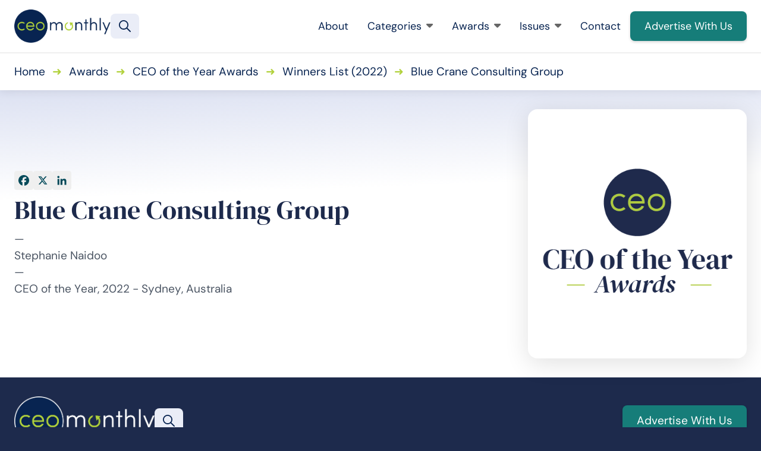

--- FILE ---
content_type: text/html; charset=UTF-8
request_url: https://www.ceo-review.com/winners/blue-crane-consulting-group/
body_size: 11586
content:
<!DOCTYPE html>
<html lang="en-GB" class="aigm-ux">
<head>
    <meta charset="UTF-8">
    <meta name="viewport" content="width=device-width, initial-scale=1">
    <meta http-equiv="X-UA-Compatible" content="IE=edge">

        <link rel="preconnect" href="https://production.aiglobalmedia.net">
    <link rel="dns-prefetch" href="https://production.aiglobalmedia.net">

    
    <script src="https://js-de.sentry-cdn.com/928b0ecef765c065ae841d86a2f67312.min.js" crossorigin="anonymous"></script>
    <!-- Google Tag Manager -->
    <script>(function(w,d,s,l,i){w[l]=w[l]||[];w[l].push({'gtm.start':
    new Date().getTime(),event:'gtm.js'});var f=d.getElementsByTagName(s)[0],
    j=d.createElement(s),dl=l!='dataLayer'?'&l='+l:'';j.async=true;j.src=
    'https://www.googletagmanager.com/gtm.js?id='+i+dl;f.parentNode.insertBefore(j,f);
    })(window,document,'script','dataLayer','GTM-N8SJGBD');</script>
    <!-- End Google Tag Manager -->

    <!-- Google tag (gtag.js) -->
    <script>
        window.dataLayer = window.dataLayer || [];
        function gtag(){dataLayer.push(arguments);}
    </script>

    <meta name='robots' content='index, follow, max-image-preview:large, max-snippet:-1, max-video-preview:-1' />

	<!-- This site is optimized with the Yoast SEO plugin v26.8 - https://yoast.com/product/yoast-seo-wordpress/ -->
	<title>Blue Crane Consulting Group (2022 Winner: CEO of the Year Awards) - CEO Monthly</title>
	<meta name="description" content="Blue Crane Consulting Group is one of the 2022 winners of the CEO of the Year Awards at CEO Monthly." />
	<link rel="canonical" href="https://www.ceo-review.com/winners/blue-crane-consulting-group/" />
	<meta property="og:locale" content="en_GB" />
	<meta property="og:type" content="article" />
	<meta property="og:title" content="Blue Crane Consulting Group (2022 Winner: CEO of the Year Awards) - CEO Monthly" />
	<meta property="og:description" content="Blue Crane Consulting Group is one of the 2022 winners of the CEO of the Year Awards at CEO Monthly." />
	<meta property="og:url" content="https://www.ceo-review.com/winners/blue-crane-consulting-group/" />
	<meta property="og:site_name" content="CEO Monthly" />
	<meta property="article:publisher" content="https://www.facebook.com/CEOmonthlymag/" />
	<meta property="article:modified_time" content="2025-08-14T13:23:24+00:00" />
	<meta property="og:image" content="https://www.ceo-review.com/wp-content/uploads/2025/01/og-image-ceo.jpg" />
	<meta property="og:image:width" content="1920" />
	<meta property="og:image:height" content="1080" />
	<meta name="twitter:card" content="summary_large_image" />
	<meta name="twitter:site" content="@CEO_Monthly" />
	<script type="application/ld+json" class="yoast-schema-graph">{"@context":"https://schema.org","@graph":[{"@type":"WebPage","@id":"https://www.ceo-review.com/winners/blue-crane-consulting-group/","url":"https://www.ceo-review.com/winners/blue-crane-consulting-group/","name":"Blue Crane Consulting Group - CEO Monthly","isPartOf":{"@id":"https://www.ceo-review.com/#website"},"datePublished":"2023-03-03T10:22:16+00:00","dateModified":"2025-08-14T13:23:24+00:00","description":"Blue Crane Consulting Group - 2022 winner.","breadcrumb":{"@id":"https://www.ceo-review.com/winners/blue-crane-consulting-group/#breadcrumb"},"inLanguage":"en-GB","potentialAction":[{"@type":"ReadAction","target":["https://www.ceo-review.com/winners/blue-crane-consulting-group/"]}]},{"@type":"BreadcrumbList","@id":"https://www.ceo-review.com/winners/blue-crane-consulting-group/#breadcrumb","itemListElement":[{"@type":"ListItem","position":1,"name":"Home","item":"/"},{"@type":"ListItem","position":2,"name":"Awards","item":"/our-awards/"},{"@type":"ListItem","position":3,"name":"CEO of the Year Awards","item":"https://www.ceo-review.com/awards/ceo-of-the-year-awards/"},{"@type":"ListItem","position":4,"name":"Winners List (2022)","item":"https://www.ceo-review.com/hall-of-fame/ceo-of-the-year-awards-2022/"},{"@type":"ListItem","position":5,"name":"Blue Crane Consulting Group"}]},{"@type":"WebSite","@id":"https://www.ceo-review.com/#website","url":"https://www.ceo-review.com/","name":"CEO Monthly","description":"All the latest news and articles for CEOs","potentialAction":[{"@type":"SearchAction","target":{"@type":"EntryPoint","urlTemplate":"https://www.ceo-review.com/?s={search_term_string}"},"query-input":{"@type":"PropertyValueSpecification","valueRequired":true,"valueName":"search_term_string"}}],"inLanguage":"en-GB"}]}</script>
	<!-- / Yoast SEO plugin. -->


<link rel='dns-prefetch' href='//static.addtoany.com' />
<style id='wp-img-auto-sizes-contain-inline-css'>
img:is([sizes=auto i],[sizes^="auto," i]){contain-intrinsic-size:3000px 1500px}
/*# sourceURL=wp-img-auto-sizes-contain-inline-css */
</style>
<style id='wp-block-library-inline-css'>
:root{--wp-block-synced-color:#7a00df;--wp-block-synced-color--rgb:122,0,223;--wp-bound-block-color:var(--wp-block-synced-color);--wp-editor-canvas-background:#ddd;--wp-admin-theme-color:#007cba;--wp-admin-theme-color--rgb:0,124,186;--wp-admin-theme-color-darker-10:#006ba1;--wp-admin-theme-color-darker-10--rgb:0,107,160.5;--wp-admin-theme-color-darker-20:#005a87;--wp-admin-theme-color-darker-20--rgb:0,90,135;--wp-admin-border-width-focus:2px}@media (min-resolution:192dpi){:root{--wp-admin-border-width-focus:1.5px}}.wp-element-button{cursor:pointer}:root .has-very-light-gray-background-color{background-color:#eee}:root .has-very-dark-gray-background-color{background-color:#313131}:root .has-very-light-gray-color{color:#eee}:root .has-very-dark-gray-color{color:#313131}:root .has-vivid-green-cyan-to-vivid-cyan-blue-gradient-background{background:linear-gradient(135deg,#00d084,#0693e3)}:root .has-purple-crush-gradient-background{background:linear-gradient(135deg,#34e2e4,#4721fb 50%,#ab1dfe)}:root .has-hazy-dawn-gradient-background{background:linear-gradient(135deg,#faaca8,#dad0ec)}:root .has-subdued-olive-gradient-background{background:linear-gradient(135deg,#fafae1,#67a671)}:root .has-atomic-cream-gradient-background{background:linear-gradient(135deg,#fdd79a,#004a59)}:root .has-nightshade-gradient-background{background:linear-gradient(135deg,#330968,#31cdcf)}:root .has-midnight-gradient-background{background:linear-gradient(135deg,#020381,#2874fc)}:root{--wp--preset--font-size--normal:16px;--wp--preset--font-size--huge:42px}.has-regular-font-size{font-size:1em}.has-larger-font-size{font-size:2.625em}.has-normal-font-size{font-size:var(--wp--preset--font-size--normal)}.has-huge-font-size{font-size:var(--wp--preset--font-size--huge)}.has-text-align-center{text-align:center}.has-text-align-left{text-align:left}.has-text-align-right{text-align:right}.has-fit-text{white-space:nowrap!important}#end-resizable-editor-section{display:none}.aligncenter{clear:both}.items-justified-left{justify-content:flex-start}.items-justified-center{justify-content:center}.items-justified-right{justify-content:flex-end}.items-justified-space-between{justify-content:space-between}.screen-reader-text{border:0;clip-path:inset(50%);height:1px;margin:-1px;overflow:hidden;padding:0;position:absolute;width:1px;word-wrap:normal!important}.screen-reader-text:focus{background-color:#ddd;clip-path:none;color:#444;display:block;font-size:1em;height:auto;left:5px;line-height:normal;padding:15px 23px 14px;text-decoration:none;top:5px;width:auto;z-index:100000}html :where(.has-border-color){border-style:solid}html :where([style*=border-top-color]){border-top-style:solid}html :where([style*=border-right-color]){border-right-style:solid}html :where([style*=border-bottom-color]){border-bottom-style:solid}html :where([style*=border-left-color]){border-left-style:solid}html :where([style*=border-width]){border-style:solid}html :where([style*=border-top-width]){border-top-style:solid}html :where([style*=border-right-width]){border-right-style:solid}html :where([style*=border-bottom-width]){border-bottom-style:solid}html :where([style*=border-left-width]){border-left-style:solid}html :where(img[class*=wp-image-]){height:auto;max-width:100%}:where(figure){margin:0 0 1em}html :where(.is-position-sticky){--wp-admin--admin-bar--position-offset:var(--wp-admin--admin-bar--height,0px)}@media screen and (max-width:600px){html :where(.is-position-sticky){--wp-admin--admin-bar--position-offset:0px}}

/*# sourceURL=wp-block-library-inline-css */
</style><style id='global-styles-inline-css'>
:root{--wp--preset--aspect-ratio--square: 1;--wp--preset--aspect-ratio--4-3: 4/3;--wp--preset--aspect-ratio--3-4: 3/4;--wp--preset--aspect-ratio--3-2: 3/2;--wp--preset--aspect-ratio--2-3: 2/3;--wp--preset--aspect-ratio--16-9: 16/9;--wp--preset--aspect-ratio--9-16: 9/16;--wp--preset--color--black: #000000;--wp--preset--color--cyan-bluish-gray: #abb8c3;--wp--preset--color--white: #ffffff;--wp--preset--color--pale-pink: #f78da7;--wp--preset--color--vivid-red: #cf2e2e;--wp--preset--color--luminous-vivid-orange: #ff6900;--wp--preset--color--luminous-vivid-amber: #fcb900;--wp--preset--color--light-green-cyan: #7bdcb5;--wp--preset--color--vivid-green-cyan: #00d084;--wp--preset--color--pale-cyan-blue: #8ed1fc;--wp--preset--color--vivid-cyan-blue: #0693e3;--wp--preset--color--vivid-purple: #9b51e0;--wp--preset--gradient--vivid-cyan-blue-to-vivid-purple: linear-gradient(135deg,rgb(6,147,227) 0%,rgb(155,81,224) 100%);--wp--preset--gradient--light-green-cyan-to-vivid-green-cyan: linear-gradient(135deg,rgb(122,220,180) 0%,rgb(0,208,130) 100%);--wp--preset--gradient--luminous-vivid-amber-to-luminous-vivid-orange: linear-gradient(135deg,rgb(252,185,0) 0%,rgb(255,105,0) 100%);--wp--preset--gradient--luminous-vivid-orange-to-vivid-red: linear-gradient(135deg,rgb(255,105,0) 0%,rgb(207,46,46) 100%);--wp--preset--gradient--very-light-gray-to-cyan-bluish-gray: linear-gradient(135deg,rgb(238,238,238) 0%,rgb(169,184,195) 100%);--wp--preset--gradient--cool-to-warm-spectrum: linear-gradient(135deg,rgb(74,234,220) 0%,rgb(151,120,209) 20%,rgb(207,42,186) 40%,rgb(238,44,130) 60%,rgb(251,105,98) 80%,rgb(254,248,76) 100%);--wp--preset--gradient--blush-light-purple: linear-gradient(135deg,rgb(255,206,236) 0%,rgb(152,150,240) 100%);--wp--preset--gradient--blush-bordeaux: linear-gradient(135deg,rgb(254,205,165) 0%,rgb(254,45,45) 50%,rgb(107,0,62) 100%);--wp--preset--gradient--luminous-dusk: linear-gradient(135deg,rgb(255,203,112) 0%,rgb(199,81,192) 50%,rgb(65,88,208) 100%);--wp--preset--gradient--pale-ocean: linear-gradient(135deg,rgb(255,245,203) 0%,rgb(182,227,212) 50%,rgb(51,167,181) 100%);--wp--preset--gradient--electric-grass: linear-gradient(135deg,rgb(202,248,128) 0%,rgb(113,206,126) 100%);--wp--preset--gradient--midnight: linear-gradient(135deg,rgb(2,3,129) 0%,rgb(40,116,252) 100%);--wp--preset--font-size--small: 13px;--wp--preset--font-size--medium: 20px;--wp--preset--font-size--large: 36px;--wp--preset--font-size--x-large: 42px;--wp--preset--spacing--20: 0.44rem;--wp--preset--spacing--30: 0.67rem;--wp--preset--spacing--40: 1rem;--wp--preset--spacing--50: 1.5rem;--wp--preset--spacing--60: 2.25rem;--wp--preset--spacing--70: 3.38rem;--wp--preset--spacing--80: 5.06rem;--wp--preset--shadow--natural: 6px 6px 9px rgba(0, 0, 0, 0.2);--wp--preset--shadow--deep: 12px 12px 50px rgba(0, 0, 0, 0.4);--wp--preset--shadow--sharp: 6px 6px 0px rgba(0, 0, 0, 0.2);--wp--preset--shadow--outlined: 6px 6px 0px -3px rgb(255, 255, 255), 6px 6px rgb(0, 0, 0);--wp--preset--shadow--crisp: 6px 6px 0px rgb(0, 0, 0);}:where(.is-layout-flex){gap: 0.5em;}:where(.is-layout-grid){gap: 0.5em;}body .is-layout-flex{display: flex;}.is-layout-flex{flex-wrap: wrap;align-items: center;}.is-layout-flex > :is(*, div){margin: 0;}body .is-layout-grid{display: grid;}.is-layout-grid > :is(*, div){margin: 0;}:where(.wp-block-columns.is-layout-flex){gap: 2em;}:where(.wp-block-columns.is-layout-grid){gap: 2em;}:where(.wp-block-post-template.is-layout-flex){gap: 1.25em;}:where(.wp-block-post-template.is-layout-grid){gap: 1.25em;}.has-black-color{color: var(--wp--preset--color--black) !important;}.has-cyan-bluish-gray-color{color: var(--wp--preset--color--cyan-bluish-gray) !important;}.has-white-color{color: var(--wp--preset--color--white) !important;}.has-pale-pink-color{color: var(--wp--preset--color--pale-pink) !important;}.has-vivid-red-color{color: var(--wp--preset--color--vivid-red) !important;}.has-luminous-vivid-orange-color{color: var(--wp--preset--color--luminous-vivid-orange) !important;}.has-luminous-vivid-amber-color{color: var(--wp--preset--color--luminous-vivid-amber) !important;}.has-light-green-cyan-color{color: var(--wp--preset--color--light-green-cyan) !important;}.has-vivid-green-cyan-color{color: var(--wp--preset--color--vivid-green-cyan) !important;}.has-pale-cyan-blue-color{color: var(--wp--preset--color--pale-cyan-blue) !important;}.has-vivid-cyan-blue-color{color: var(--wp--preset--color--vivid-cyan-blue) !important;}.has-vivid-purple-color{color: var(--wp--preset--color--vivid-purple) !important;}.has-black-background-color{background-color: var(--wp--preset--color--black) !important;}.has-cyan-bluish-gray-background-color{background-color: var(--wp--preset--color--cyan-bluish-gray) !important;}.has-white-background-color{background-color: var(--wp--preset--color--white) !important;}.has-pale-pink-background-color{background-color: var(--wp--preset--color--pale-pink) !important;}.has-vivid-red-background-color{background-color: var(--wp--preset--color--vivid-red) !important;}.has-luminous-vivid-orange-background-color{background-color: var(--wp--preset--color--luminous-vivid-orange) !important;}.has-luminous-vivid-amber-background-color{background-color: var(--wp--preset--color--luminous-vivid-amber) !important;}.has-light-green-cyan-background-color{background-color: var(--wp--preset--color--light-green-cyan) !important;}.has-vivid-green-cyan-background-color{background-color: var(--wp--preset--color--vivid-green-cyan) !important;}.has-pale-cyan-blue-background-color{background-color: var(--wp--preset--color--pale-cyan-blue) !important;}.has-vivid-cyan-blue-background-color{background-color: var(--wp--preset--color--vivid-cyan-blue) !important;}.has-vivid-purple-background-color{background-color: var(--wp--preset--color--vivid-purple) !important;}.has-black-border-color{border-color: var(--wp--preset--color--black) !important;}.has-cyan-bluish-gray-border-color{border-color: var(--wp--preset--color--cyan-bluish-gray) !important;}.has-white-border-color{border-color: var(--wp--preset--color--white) !important;}.has-pale-pink-border-color{border-color: var(--wp--preset--color--pale-pink) !important;}.has-vivid-red-border-color{border-color: var(--wp--preset--color--vivid-red) !important;}.has-luminous-vivid-orange-border-color{border-color: var(--wp--preset--color--luminous-vivid-orange) !important;}.has-luminous-vivid-amber-border-color{border-color: var(--wp--preset--color--luminous-vivid-amber) !important;}.has-light-green-cyan-border-color{border-color: var(--wp--preset--color--light-green-cyan) !important;}.has-vivid-green-cyan-border-color{border-color: var(--wp--preset--color--vivid-green-cyan) !important;}.has-pale-cyan-blue-border-color{border-color: var(--wp--preset--color--pale-cyan-blue) !important;}.has-vivid-cyan-blue-border-color{border-color: var(--wp--preset--color--vivid-cyan-blue) !important;}.has-vivid-purple-border-color{border-color: var(--wp--preset--color--vivid-purple) !important;}.has-vivid-cyan-blue-to-vivid-purple-gradient-background{background: var(--wp--preset--gradient--vivid-cyan-blue-to-vivid-purple) !important;}.has-light-green-cyan-to-vivid-green-cyan-gradient-background{background: var(--wp--preset--gradient--light-green-cyan-to-vivid-green-cyan) !important;}.has-luminous-vivid-amber-to-luminous-vivid-orange-gradient-background{background: var(--wp--preset--gradient--luminous-vivid-amber-to-luminous-vivid-orange) !important;}.has-luminous-vivid-orange-to-vivid-red-gradient-background{background: var(--wp--preset--gradient--luminous-vivid-orange-to-vivid-red) !important;}.has-very-light-gray-to-cyan-bluish-gray-gradient-background{background: var(--wp--preset--gradient--very-light-gray-to-cyan-bluish-gray) !important;}.has-cool-to-warm-spectrum-gradient-background{background: var(--wp--preset--gradient--cool-to-warm-spectrum) !important;}.has-blush-light-purple-gradient-background{background: var(--wp--preset--gradient--blush-light-purple) !important;}.has-blush-bordeaux-gradient-background{background: var(--wp--preset--gradient--blush-bordeaux) !important;}.has-luminous-dusk-gradient-background{background: var(--wp--preset--gradient--luminous-dusk) !important;}.has-pale-ocean-gradient-background{background: var(--wp--preset--gradient--pale-ocean) !important;}.has-electric-grass-gradient-background{background: var(--wp--preset--gradient--electric-grass) !important;}.has-midnight-gradient-background{background: var(--wp--preset--gradient--midnight) !important;}.has-small-font-size{font-size: var(--wp--preset--font-size--small) !important;}.has-medium-font-size{font-size: var(--wp--preset--font-size--medium) !important;}.has-large-font-size{font-size: var(--wp--preset--font-size--large) !important;}.has-x-large-font-size{font-size: var(--wp--preset--font-size--x-large) !important;}
/*# sourceURL=global-styles-inline-css */
</style>

<style id='classic-theme-styles-inline-css'>
/*! This file is auto-generated */
.wp-block-button__link{color:#fff;background-color:#32373c;border-radius:9999px;box-shadow:none;text-decoration:none;padding:calc(.667em + 2px) calc(1.333em + 2px);font-size:1.125em}.wp-block-file__button{background:#32373c;color:#fff;text-decoration:none}
/*# sourceURL=/wp-includes/css/classic-themes.min.css */
</style>
<link rel='stylesheet' id='addtoany-css' href='https://www.ceo-review.com/wp-content/plugins/add-to-any/addtoany.min.css?ver=1.16' media='all' />
<script id="addtoany-core-js-before">
window.a2a_config=window.a2a_config||{};a2a_config.callbacks=[];a2a_config.overlays=[];a2a_config.templates={};a2a_localize = {
	Share: "Share",
	Save: "Save",
	Subscribe: "Subscribe",
	Email: "Email",
	Bookmark: "Bookmark",
	ShowAll: "Show All",
	ShowLess: "Show less",
	FindServices: "Find service(s)",
	FindAnyServiceToAddTo: "Instantly find any service to add to",
	PoweredBy: "Powered by",
	ShareViaEmail: "Share via email",
	SubscribeViaEmail: "Subscribe via email",
	BookmarkInYourBrowser: "Bookmark in your browser",
	BookmarkInstructions: "Press Ctrl+D or \u2318+D to bookmark this page",
	AddToYourFavorites: "Add to your favourites",
	SendFromWebOrProgram: "Send from any email address or email program",
	EmailProgram: "Email program",
	More: "More&#8230;",
	ThanksForSharing: "Thanks for sharing!",
	ThanksForFollowing: "Thanks for following!"
};


//# sourceURL=addtoany-core-js-before
</script>
<script defer src="https://static.addtoany.com/menu/page.js" id="addtoany-core-js"></script>
<script src="https://www.ceo-review.com/wp-includes/js/jquery/jquery.min.js?ver=3.7.1" id="jquery-core-js"></script>
<script src="https://www.ceo-review.com/wp-includes/js/jquery/jquery-migrate.min.js?ver=3.4.1" id="jquery-migrate-js"></script>
<script defer src="https://www.ceo-review.com/wp-content/plugins/add-to-any/addtoany.min.js?ver=1.1" id="addtoany-jquery-js"></script>
<script src="https://www.ceo-review.com/wp-content/plugins/davina-response/public/js/davina-response-public.js?ver=1.12.0" id="davina-response-js"></script>
        <!-- AI Global Media - Global Core Code -->
    <script>
        window.aigm_core_loaded = false;
        window.aigm_core_loaded_events = [];
        window.onAIGMCoreLoaded = (callback) => {
            if(window.aigm_core_loaded) { callback(); return; }
            window.aigm_core_loaded_events.push(callback);
        };
    </script>
    <link href="https://production.aiglobalmedia.net/assets/ai-global-media-core/public/core.min.css?v=1.21" rel="preload stylesheet" as="style" type="text/css">
    <script src="https://production.aiglobalmedia.net/assets/ai-global-media-core/public/core.min.js?v=1.21" async></script>
        <link rel="preload" href="https://production.aiglobalmedia.net/assets/webfonts/font-awesome/css/all.min.css" as="style" onload="this.onload=null;this.rel='stylesheet';">
    <link rel="icon" href="https://www.ceo-review.com/wp-content/uploads/2021/11/cropped-favicon-32x32.png" sizes="32x32" />
<link rel="icon" href="https://www.ceo-review.com/wp-content/uploads/2021/11/cropped-favicon-192x192.png" sizes="192x192" />
<link rel="apple-touch-icon" href="https://www.ceo-review.com/wp-content/uploads/2021/11/cropped-favicon-180x180.png" />
<meta name="msapplication-TileImage" content="https://www.ceo-review.com/wp-content/uploads/2021/11/cropped-favicon-270x270.png" />

    <link rel="preload stylesheet" href="https://www.ceo-review.com/wp-content/themes/ceo-monthly-theme/theme-assets/css/public/main.min.css?v=1768997337" as="style"><script src="https://www.ceo-review.com/wp-content/themes/ceo-monthly-theme/theme-assets/js/public/main.min.js?v=1768997337" defer></script></head>

<body class="wp-singular winners-template-default single single-winners postid-25155 wp-theme-ceo-monthly-theme">

    <!-- Google Tag Manager (noscript) -->
    <noscript><iframe src="https://www.googletagmanager.com/ns.html?id=GTM-N8SJGBD" height="0" width="0" style="display:none;visibility:hidden"></iframe></noscript>
    <!-- End Google Tag Manager (noscript) -->

        <noscript id="aigm-js-noscript-warning">
        <div style="position: fixed; bottom: 0px; left: 0px; z-index: 500; background: red; width: 100%; padding: 16px 20px; text-align: center; color: #fff; font-weight: 600; font-size: 18px;">
            <span>Please enable JavaScript in your web browser settings, under the site permissions section to unlock full site functionality.</span> 
            <a href="https://www.enable-javascript.com/" target="_blank" rel="nofollow" style="color: #ffc9c9; text-decoration: underline; text-underline-offset: 0px; text-underline-position: under; text-decoration-color: rgb(255 255 255 / 50%);">Click here for help.</a>
        </div>
    </noscript>

    <div class="main-site-content">

        <div data-page-load-indicator></div>

        <!-- Header & Navigation -->
        <nav class="header">
            <div class="container">
                <a href="/" class="logo">
                    <img src="https://production.aiglobalmedia.net/assets/images/brand-logos/brand-ceo.png" alt="CEO Monthly">
                </a>

                <div class="global-search-button" data-tooltip-placement="right" title="Search" onClick="window.showSiteSearch();"><svg xmlns="http://www.w3.org/2000/svg" fill="none" viewBox="3.47 3.96 16.65 16.65">   <path fill-rule="evenodd" clip-rule="evenodd" d="M4.96582 10.6037C4.96582 7.76343 7.26831 5.46094 10.1086 5.46094C12.9488 5.46094 15.2513 7.76343 15.2513 10.6037C15.2513 13.444 12.9488 15.7464 10.1086 15.7464C7.26831 15.7464 4.96582 13.444 4.96582 10.6037ZM10.1086 3.96094C6.43988 3.96094 3.46582 6.935 3.46582 10.6037C3.46582 14.2724 6.43988 17.2464 10.1086 17.2464C11.6727 17.2464 13.1106 16.7058 14.2455 15.8013L18.8383 20.3941C19.1312 20.687 19.6061 20.687 19.8989 20.3941C20.1918 20.1012 20.1918 19.6263 19.8989 19.3334L15.3062 14.7406C16.2107 13.6057 16.7513 12.1678 16.7513 10.6037C16.7513 6.935 13.7773 3.96094 10.1086 3.96094Z" fill="#082451"></path> </svg></div>
                <div class="mobile-burger">
                    <svg class="open" xmlns="http://www.w3.org/2000/svg" viewBox="0 64 448 368"><path d="M0 88C0 74.7 10.7 64 24 64l400 0c13.3 0 24 10.7 24 24s-10.7 24-24 24L24 112C10.7 112 0 101.3 0 88zM0 248c0-13.3 10.7-24 24-24l400 0c13.3 0 24 10.7 24 24s-10.7 24-24 24L24 272c-13.3 0-24-10.7-24-24zM448 408c0 13.3-10.7 24-24 24L24 432c-13.3 0-24-10.7-24-24s10.7-24 24-24l400 0c13.3 0 24 10.7 24 24z"></path></svg>
                    <svg class="close" xmlns="http://www.w3.org/2000/svg" viewBox="-0.05 32.03 448.1 448.02"><path d="M41 39C31.6 29.7 16.4 29.7 7 39S-2.3 63.6 7 73l183 183L7 439c-9.4 9.4-9.4 24.6 0 33.9s24.6 9.4 33.9 0l183-183L407 473c9.4 9.4 24.6 9.4 33.9 0s9.4-24.6 0-33.9l-183-183L441 73c9.4-9.4 9.4-24.6 0-33.9s-24.6-9.4-33.9 0l-183 183L41 39z"></path></svg>
                </div>

                <div class="right">
                    <div class="nav-menu-items">
                        <div class="item">
                            <a href="/about-us/">About<i class="far mobile-icon fa-arrow-right-long"></i></a>
                        </div>
                        
                        <div class="item expand">
                            <a href="/articles/">Categories<i class="fa-solid fa-caret-down"></i><i class="far mobile-icon fa-chevron-down"></i></a>
                            
                            <div class="submenu">
                                <div class="spacer"></div>
                                
                                <div class="contents">
                                    <div class="big-cards is-blog">
                                        <a href="/articles/" class="card is-primary">
                                            <img src="/wp-content/uploads/2024/11/all-articles-image-NBVGA65A.jpg" alt="All Articles - person looking at laptop image" class="card-bg">
                                            <span class="card-name">View All Articles</span>
                                        </a>
                                        <a href="/category/articles/business-advice/" class="card">
                                            <img src="/wp-content/uploads/2024/11/category-business-advice.jpg" alt="Business Advice" class="card-bg">
                                            <span class="card-name">Business Advice</span>
                                        </a>
                                        <a href="/category/articles/business-spotlight/" class="card">
                                            <img src="/wp-content/uploads/2024/11/category-business-spotlight.jpg" alt="Business Spotlight" class="card-bg">
                                            <span class="card-name">Business Spotlight</span>
                                        </a>
                                        <a href="/category/articles/leadership/" class="card">
                                            <img src="/wp-content/uploads/2024/11/category-leadership.jpg" alt="Leadership" class="card-bg">
                                            <span class="card-name">Leadership</span>
                                        </a>
                                    </div>
                                </div>
                            </div>

                            <div class="overlay"></div>
                        </div>

                        <div class="item expand">
                            <a href="/our-awards/">Awards<i class="fa-solid fa-caret-down"></i><i class="far mobile-icon fa-chevron-down"></i></a>
                            
                            <div class="submenu">
                                <div class="spacer"></div>
                                
                                <div class="contents">
                                    <div class="big-cards is-awards">
                                        <a href="/our-awards/" class="card is-primary">
                                            <img src="/wp-content/uploads/2024/11/all-awards-nav-item-jHHBGTYTA.jpg" alt="All Awards - Man sitting image" class="card-bg">
                                            <span class="card-name">View All Awards</span>
                                        </a>
                                        <a href="https://www.ceo-review.com/awards/global-coo-excellence-awards/" class="card">
                                                        <img src="https://www.ceo-review.com/wp-content/uploads/2025/02/Global-COO-Excellence-Awards-FOR-WEB.png" alt="Award logo - Global COO Excellence Awards" class="card-bg">
                                                        <span class="card-name">Global COO Excellence Awards</span>
                                                        <div class="award-status-label is-announced">
            <span class="dot"></span>
            <span class="text">2025 Winners Announced</span>
        </div>
                                                    </a><a href="https://www.ceo-review.com/awards/leadership-innovation-awards/" class="card">
                                                        <img src="https://www.ceo-review.com/wp-content/uploads/2024/10/Leadership-Innovation-Awards-2024.jpg" alt="Award logo - Leadership Innovation Awards" class="card-bg">
                                                        <span class="card-name">Leadership Innovation Awards</span>
                                                        <div class="award-status-label is-announced">
            <span class="dot"></span>
            <span class="text">2024 Winners Announced</span>
        </div>
                                                    </a><a href="https://www.ceo-review.com/awards/canadian-ceo-of-the-year-awards/" class="card">
                                                        <img src="https://www.ceo-review.com/wp-content/uploads/2024/06/Canadian-CEO-of-the-Year-Awards-FOR-WEB.png" alt="Award logo - Canadian CEO of the Year Awards" class="card-bg">
                                                        <span class="card-name">Canadian CEO of the Year Awards</span>
                                                        <div class="award-status-label is-announced">
            <span class="dot"></span>
            <span class="text">2024 Winners Announced</span>
        </div>
                                                    </a>                                    </div>
                                </div>
                            </div>

                            <div class="overlay"></div>
                        </div>

                        <div class="item expand">
                            <a href="/latest-issues/">Issues<i class="fa-solid fa-caret-down"></i><i class="far mobile-icon fa-chevron-down"></i></a>
                            
                            <div class="submenu">
                                <div class="spacer"></div>
                                
                                <div class="contents">
                                    <div class="big-cards is-issues">
                                        <a href="/latest-issues/" class="card is-primary">
                                            <img src="/wp-content/uploads/2024/11/all-magazines-image-NNBVGAGA.jpg" alt="All Magazines - Person holding magazines image" class="card-bg">
                                            <span class="card-name">View All Magazines</span>
                                        </a>
                                        <a href="https://www.ceo-review.com/january-2026/" class="card">
                                                            <img src="https://www.ceo-review.com/wp-content/uploads/2026/01/CEO-Jan-2026-COVER-730x1024.jpg" alt="Magazine - January 2026" class="card-bg">
                                                            <span class="card-name">January 2026</span>
                                                        </a><a href="https://www.ceo-review.com/december-2025/" class="card">
                                                            <img src="https://www.ceo-review.com/wp-content/uploads/2025/12/CEO-Monthly-December-2025-COVER-730x1024.jpg" alt="Magazine - December 2025" class="card-bg">
                                                            <span class="card-name">December 2025</span>
                                                        </a><a href="https://www.ceo-review.com/november-2025/" class="card">
                                                            <img src="https://www.ceo-review.com/wp-content/uploads/2025/11/CEO-Monthly-November-2025-COVER-724x1024.jpg" alt="Magazine - November 2025" class="card-bg">
                                                            <span class="card-name">November 2025</span>
                                                        </a>                                    </div>
                                </div>
                            </div>

                            <div class="overlay"></div>
                        </div>

                        <div class="item">
                            <a href="/contact-us/">Contact<i class="far mobile-icon fa-arrow-right-long"></i></a>
                        </div>

                        <div class="highlight">
                            <a class="flex button primary" href="/advertise-with-us/"><span>Advertise With Us</span></a>
                        </div>
                    </div>
                </div>
            </div>
        </nav>

        <div class="global-search-banner object--hidden">
            <div class="banner">
                <div class="container">
                    <input type="text" placeholder="Enter your search term..." value="">
                    <div class="close-button-global" onClick="window.closeSiteSearch();" data-tooltip-placement="left" title="Close">
                        <svg xmlns="http://www.w3.org/2000/svg" fill="none" viewBox="10.97 12.02 23.93 24.65"><line x1="1" y1="-1" x2="32.0105" y2="-1" transform="matrix(0.707107 -0.707107 0.691431 0.722442 11.9514 36.3812)" stroke="#082451" stroke-width="2" stroke-linecap="round"></line><line x1="1" y1="-1" x2="32.013" y2="-1" transform="matrix(-0.683922 -0.729872 0.714373 -0.699434 35.0542 35.7059)" stroke="#082451" stroke-width="2" stroke-linecap="round"></line></svg>
                    </div>
                </div>
            </div>
            <div class="overlay"></div>
        </div>
<section class="breadcrumb1" data-header-fix><div class="container"><p class="main-breadcrumb"><span><span><a class="mainlink" href="/">Home</a></span>➜<span><a class="mainlink" href="/our-awards/">Awards</a></span>➜<span><a class="mainlink" href="https://www.ceo-review.com/awards/ceo-of-the-year-awards/">CEO of the Year Awards</a></span>➜<span><a class="mainlink" href="https://www.ceo-review.com/hall-of-fame/ceo-of-the-year-awards-2022/">Winners List (2022)</a></span>➜<span class="breadcrumb_last" aria-current="page">Blue Crane Consulting Group</span></span></p></div></section>
<section class="winner1 bg--white bg--white-gradient text-default-colours">
    <div class="container">
        <div class="sides sides-full-height-image">
            <div class="side text">
                <div class="title">
                                                                <div class="addtoany_shortcode"><div class="a2a_kit a2a_kit_size_32 addtoany_list" data-a2a-url="https://www.ceo-review.com/winners/blue-crane-consulting-group/" data-a2a-title="Blue Crane Consulting Group"><a class="a2a_button_facebook" href="https://www.addtoany.com/add_to/facebook?linkurl=https%3A%2F%2Fwww.ceo-review.com%2Fwinners%2Fblue-crane-consulting-group%2F&amp;linkname=Blue%20Crane%20Consulting%20Group" title="Facebook" rel="nofollow noopener" target="_blank"></a><a class="a2a_button_x" href="https://www.addtoany.com/add_to/x?linkurl=https%3A%2F%2Fwww.ceo-review.com%2Fwinners%2Fblue-crane-consulting-group%2F&amp;linkname=Blue%20Crane%20Consulting%20Group" title="X" rel="nofollow noopener" target="_blank"></a><a class="a2a_button_linkedin" href="https://www.addtoany.com/add_to/linkedin?linkurl=https%3A%2F%2Fwww.ceo-review.com%2Fwinners%2Fblue-crane-consulting-group%2F&amp;linkname=Blue%20Crane%20Consulting%20Group" title="LinkedIn" rel="nofollow noopener" target="_blank"></a></div></div>                                        <h1 class="font--titles">Blue Crane Consulting Group</h1>
                    <div class="aigm-rich-text font--para">
                        —<br>Stephanie Naidoo<br>—<br>CEO of the Year, 2022 - Sydney, Australia                    </div>
                </div>

                            </div>
            <div class="side image">
                <img src="https://www.ceo-review.com/wp-content/uploads/2025/08/CEO-of-the-Year-Awards-No-Year.png" alt="Award logo for winner - CEO of the Year Awards" fetchpriority="high" class="main">            </div>
        </div>
    </div>
</section>



        <div class="to-top" title="Scroll to top" data-tooltip-closer data-tooltip-placement="left">
            <svg xmlns="http://www.w3.org/2000/svg" viewBox="0 0 384 512"><path d="M203.3 36.7c-6.2-6.2-16.4-6.2-22.6 0l-176 176c-6.2 6.2-6.2 16.4 0 22.6s16.4 6.2 22.6 0L176 86.6 176 464c0 8.8 7.2 16 16 16s16-7.2 16-16l0-377.4L356.7 235.3c6.2 6.2 16.4 6.2 22.6 0s6.2-16.4 0-22.6l-176-176z" fill="currentColor"/></svg>
        </div>

        <footer class="aigm-footer">
            <div class="main">
                <div class="container">
                    
                    <div class="full-logo-block">
                        <a class="logo" href="/">
                            <img src="https://production.aiglobalmedia.net/assets/images/brand-logos/brand-ceo-white-outline.png" alt="Footer Logo" loading="lazy" decoding="async">
                        </a>
                        <div class="global-search-button" data-tooltip-placement="right" title="Search" onClick="window.showSiteSearch();"><svg xmlns="http://www.w3.org/2000/svg" fill="none" viewBox="3.47 3.96 16.65 16.65">   <path fill-rule="evenodd" clip-rule="evenodd" d="M4.96582 10.6037C4.96582 7.76343 7.26831 5.46094 10.1086 5.46094C12.9488 5.46094 15.2513 7.76343 15.2513 10.6037C15.2513 13.444 12.9488 15.7464 10.1086 15.7464C7.26831 15.7464 4.96582 13.444 4.96582 10.6037ZM10.1086 3.96094C6.43988 3.96094 3.46582 6.935 3.46582 10.6037C3.46582 14.2724 6.43988 17.2464 10.1086 17.2464C11.6727 17.2464 13.1106 16.7058 14.2455 15.8013L18.8383 20.3941C19.1312 20.687 19.6061 20.687 19.8989 20.3941C20.1918 20.1012 20.1918 19.6263 19.8989 19.3334L15.3062 14.7406C16.2107 13.6057 16.7513 12.1678 16.7513 10.6037C16.7513 6.935 13.7773 3.96094 10.1086 3.96094Z" fill="#082451"></path> </svg></div>                        <a href="/advertise-with-us/" class="button primary flex"><span>Advertise With Us</span></a>
                    </div>

                    <div class="break x2"></div>

                    <div class="sides">
                        <div class="side grow">
                            <div class="follow-socials">
                                <div class="social-buttons-global">
                                    <a class="facebook" target="_blank" href="https://www.facebook.com/CEOmonthlymag/" title="Follow us on Facebook"><i class="fab fa-facebook"></i><span class="screen-reader-text">Facebook</span></a>
                                    <a class="twitter" target="_blank" href="https://x.com/CEO_Monthly" title="Follow us on X"><i class="fab fa-x-twitter"></i><span class="screen-reader-text">X</span></a>
                                    <a class="linkedin" target="_blank" href="https://www.linkedin.com/company/ceomonthly/" title="Follow us on LinkedIn"><i class="fab fa-linkedin-in"></i><span class="screen-reader-text">LinkedIn</span></a>
                                </div>
                            </div>

                            <div class="break x2"></div>

                            <p class="about-text">CEO Monthly offers the very latest insight, interviews and profiles of Chief Executive Officers from across the breadth of the global corporate landscape.</p>

                            <div class="break x2"></div>

                            <div class="buttons">
                                <button onClick="openSubscribeForm();" class="button secondary flex"><span>Quick Subscribe</span></button>
                            </div>

                            <div class="mobile-footer-links faq-boxes" data-faq-style="arrows">
                                <div>
                                    <div class="top">
                                        <strong>Quick Links</strong>
                                    </div>
                                    <div class="answer">
                                        <a class="mainlink" href="/">Home</a>
                                        <a class="mainlink" href="/about-us/">About Us</a>
                                        <a class="mainlink" href="/contact-us/">Contact Us</a>
                                        <a class="mainlink" href="/articles/">Our Blog</a>
                                        <a class="mainlink" href="/issues/ceo-media-pack/" target="_blank">Media Pack</a>
                                    </div>
                                </div>
                                <div>
                                    <div class="top">
                                        <strong>Awards</strong>
                                    </div>
                                    <div class="answer">
                                        <a class="mainlink" href="/our-awards/">Our Awards</a>
                                        <a class="mainlink" href="/recent-winners/">Recent Winners</a>
                                        <a class="mainlink" href="https://www.aiglobalmedialtd.com/our-team/" target="_blank">Meet The Team</a>
                                        <a class="mainlink" href="/archived-awards/">Archived Awards</a>
                                    </div>
                                </div>
                                <div>
                                    <div class="top">
                                        <strong>Issues</strong>
                                    </div>
                                    <div class="answer">
                                        <a class="mainlink" href="/latest-issues/">Our Publications</a>
                                        <a class="mainlink" href="https://www.ceo-review.com/january-2026/">January 2026</a><a class="mainlink" href="https://www.ceo-review.com/december-2025/">December 2025</a><a class="mainlink" href="https://www.ceo-review.com/november-2025/">November 2025</a>                                    </div>
                                </div>
                            </div>
                        </div>
                        <div class="side">
                            <strong>Quick Links</strong>
                            <div class="links">
                                <a class="mainlink" href="/">Home</a>
                                <a class="mainlink" href="/about-us/">About Us</a>
                                <a class="mainlink" href="/contact-us/">Contact Us</a>
                                <a class="mainlink" href="/articles/">Our Blog</a>
                                <a class="mainlink" href="/issues/ceo-media-pack/" target="_blank">Media Pack</a>
                            </div>
                        </div>
                        <div class="side">
                            <strong>Awards</strong>
                            <div class="links">
                                <a class="mainlink" href="/our-awards/">Our Awards</a>
                                <a class="mainlink" href="/recent-winners/">Recent Winners</a>
                                <a class="mainlink" href="https://www.aiglobalmedialtd.com/our-team/" target="_blank">Meet The Team</a>
                                <!-- <a class="mainlink" href="/archived-awards/">Archived Awards</a> -->
                            </div>
                        </div>
                        <div class="side">
                            <strong>Issues</strong>
                            <div class="links">
                                <a class="mainlink" href="/latest-issues/">Our Publications</a>
                                <a class="mainlink" href="https://www.ceo-review.com/january-2026/">January 2026</a><a class="mainlink" href="https://www.ceo-review.com/december-2025/">December 2025</a><a class="mainlink" href="https://www.ceo-review.com/november-2025/">November 2025</a>                            </div>
                        </div>
                    </div>
                </div>
            </div>
            <div class="bottom">
                <div class="container">
                    <div class="copyright-and-legals">
                        <p>Copyright 2026 CEO Monthly. All Rights Reserved.</p>
                        <p class="legals">
                            <a class="mainlink" href="/website-terms-of-use/">Terms of Use</a>
                            <a class="mainlink" href="/terms-conditions-of-sale/">T&C's of Sale</a>
                            <a class="mainlink" href="/cookie-policy/">Cookie Policy</a>
                            <a class="mainlink" href="/privacy-policy/">Privacy Policy</a>
                        </p>
                    </div>
                </div>
            </div>
        </footer>

        <script src="https://production.aiglobalmedia.net/assets/libraries/slick/slick.min.js"></script>
        <script src="https://production.aiglobalmedia.net/assets/libraries/tooltips/popper/popper.min.js"></script>
        <script src="https://production.aiglobalmedia.net/assets/libraries/tooltips/tippy/tippy.umd.min.js"></script>

        <script>
            window.aigm_page = `single-winners`;
            window.aigm_post_id = Number.parseInt([...document.body.classList].filter(v => v.startsWith("postid-"))?.pop()?.split("-", 2)[1] ?? "");
            window.aigm_theme_name = "ceo-monthly-theme";
            window.aigm_svg_icons = {
                INFO_SYMBOL_SVG: `<svg xmlns="http://www.w3.org/2000/svg" viewBox="0 0 512 512" height="22" width="22"><path d="M256 32a224 224 0 1 1 0 448 224 224 0 1 1 0-448zm0 480A256 256 0 1 0 256 0a256 256 0 1 0 0 512zM208 352c-8.8 0-16 7.2-16 16s7.2 16 16 16l96 0c8.8 0 16-7.2 16-16s-7.2-16-16-16l-32 0 0-112c0-8.8-7.2-16-16-16l-40 0c-8.8 0-16 7.2-16 16s7.2 16 16 16l24 0 0 96-32 0zm48-168a24 24 0 1 0 0-48 24 24 0 1 0 0 48z"></path></svg>`,
                ERROR_SYMBOL_SVG: `<svg xmlns="http://www.w3.org/2000/svg" width="22" height="22" viewBox="0 0 22 21"><path d="M1.48242 17.6541C1.41367 17.7743 1.375 17.9118 1.375 18.0535C1.375 18.4916 1.72734 18.8438 2.16563 18.8438H19.8344C20.2727 18.8438 20.625 18.4916 20.625 18.0535C20.625 17.9118 20.5863 17.7786 20.5176 17.6541L11.8809 2.85383C11.6961 2.5403 11.3609 2.34703 11 2.34703C10.6391 2.34703 10.3039 2.5403 10.1191 2.85383L1.48242 17.6541ZM0.296484 16.9583L8.9332 2.15805C9.36289 1.42362 10.1492 0.972656 11 0.972656C11.8508 0.972656 12.6371 1.42362 13.0668 2.15805L21.7035 16.9583C21.8969 17.289 22 17.667 22 18.0492C22 19.2432 21.0289 20.2138 19.8344 20.2138H2.16563C0.971094 20.2138 0 19.2432 0 18.0492C0 17.667 0.103125 17.289 0.296484 16.9583ZM11 6.47014C11.3781 6.47014 11.6875 6.77937 11.6875 7.15732V12.6548C11.6875 13.0328 11.3781 13.342 11 13.342C10.6219 13.342 10.3125 13.0328 10.3125 12.6548V7.15732C10.3125 6.77937 10.6219 6.47014 11 6.47014ZM9.96875 16.0907C9.96875 15.8174 10.0774 15.5552 10.2708 15.3619C10.4642 15.1686 10.7265 15.06 11 15.06C11.2735 15.06 11.5358 15.1686 11.7292 15.3619C11.9226 15.5552 12.0312 15.8174 12.0312 16.0907C12.0312 16.3641 11.9226 16.6263 11.7292 16.8196C11.5358 17.0129 11.2735 17.1215 11 17.1215C10.7265 17.1215 10.4642 17.0129 10.2708 16.8196C10.0774 16.6263 9.96875 16.3641 9.96875 16.0907Z"/></svg>`,
                WARNING_SYMBOL_SVG: `<svg xmlns="http://www.w3.org/2000/svg" width="22" height="22" viewBox="0 0 512 512"><path d="M256 32a224 224 0 1 1 0 448 224 224 0 1 1 0-448zm0 480A256 256 0 1 0 256 0a256 256 0 1 0 0 512zm0-384c-8.8 0-16 7.2-16 16V272c0 8.8 7.2 16 16 16s16-7.2 16-16V144c0-8.8-7.2-16-16-16zm24 224a24 24 0 1 0 -48 0 24 24 0 1 0 48 0z"></path></svg>`,
                TICK_SYMBOL_SVG: `<svg xmlns="http://www.w3.org/2000/svg" viewBox="0 0 512 512" width="22" height="22"><path d="M256 32a224 224 0 1 1 0 448 224 224 0 1 1 0-448zm0 480A256 256 0 1 0 256 0a256 256 0 1 0 0 512zM363.3 203.3L374.6 192 352 169.4l-11.3 11.3L224 297.4l-52.7-52.7L160 233.4 137.4 256l11.3 11.3 64 64L224 342.6l11.3-11.3 128-128z"></path></svg>`
            };

            window.aigm_ajax_url = `#`;

            let AJAX_LOADING_SPINNER_HTML = `<div class="ajax-loading-box"><svg class="spinning-loader-svg" width="48px" height="48px" viewBox="0 0 66 66" xmlns="http://www.w3.org/2000/svg"><g><animateTransform attributeName="transform" type="rotate" values="0 33 33;270 33 33" begin="0s" dur="1.4s" fill="freeze" repeatCount="indefinite"/><circle fill="none" stroke-width="6" stroke-linecap="round" stroke="#54d2d2" cx="33" cy="33" r="30" stroke-dasharray="187" stroke-dashoffset="610"><animateTransform attributeName="transform" type="rotate" values="0 33 33;135 33 33;450 33 33" begin="0s" dur="1.4s" fill="freeze" repeatCount="indefinite"/><animate attributeName="stroke-dashoffset" values="187;46.75;187" begin="0s" dur="1.4s" fill="freeze" repeatCount="indefinite"/></circle></g></svg></div>`;
        </script>

    </div>

    <script type="speculationrules">
{"prefetch":[{"source":"document","where":{"and":[{"href_matches":"/*"},{"not":{"href_matches":["/wp-*.php","/wp-admin/*","/wp-content/uploads/*","/wp-content/*","/wp-content/plugins/*","/wp-content/themes/ceo-monthly-theme/*","/*\\?(.+)"]}},{"not":{"selector_matches":"a[rel~=\"nofollow\"]"}},{"not":{"selector_matches":".no-prefetch, .no-prefetch a"}}]},"eagerness":"conservative"}]}
</script>
        <script>
            window.aigm_ux_kit_version = `v1.0.9`;
            window.aigm_ux_kit_site_name = `CEO Monthly`;
        </script>
    <script src="https://www.ceo-review.com/wp-includes/js/jquery/ui/core.min.js?ver=1.13.3" id="jquery-ui-core-js"></script>
<script src="https://www.ceo-review.com/wp-includes/js/jquery/ui/accordion.min.js?ver=1.13.3" id="jquery-ui-accordion-js"></script>
<script>(function(){function c(){var b=a.contentDocument||a.contentWindow.document;if(b){var d=b.createElement('script');d.innerHTML="window.__CF$cv$params={r:'9c24a50fef083014',t:'MTc2OTE0MzU1OQ=='};var a=document.createElement('script');a.src='/cdn-cgi/challenge-platform/scripts/jsd/main.js';document.getElementsByTagName('head')[0].appendChild(a);";b.getElementsByTagName('head')[0].appendChild(d)}}if(document.body){var a=document.createElement('iframe');a.height=1;a.width=1;a.style.position='absolute';a.style.top=0;a.style.left=0;a.style.border='none';a.style.visibility='hidden';document.body.appendChild(a);if('loading'!==document.readyState)c();else if(window.addEventListener)document.addEventListener('DOMContentLoaded',c);else{var e=document.onreadystatechange||function(){};document.onreadystatechange=function(b){e(b);'loading'!==document.readyState&&(document.onreadystatechange=e,c())}}}})();</script></body>
</html>